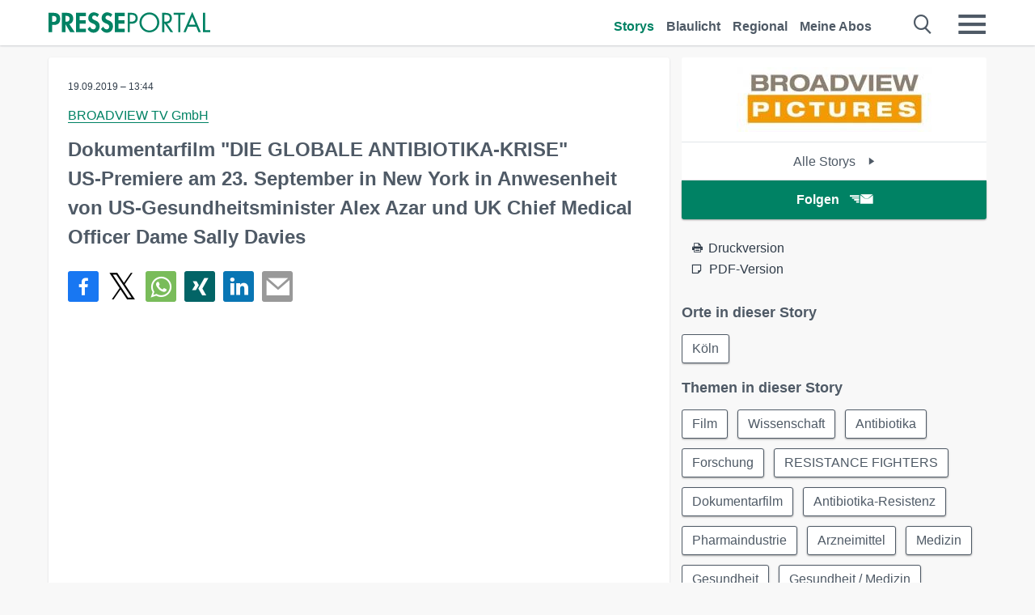

--- FILE ---
content_type: text/html; charset=utf-8
request_url: https://www.presseportal.de/pm/13126/4379831
body_size: 16847
content:
<!DOCTYPE html><html class="no-js" lang="de"><head><meta charset="utf-8"><title>Dokumentarfilm &quot;DIE GLOBALE ANTIBIOTIKA-KRISE&quot; / US-Premiere am 23. September in New ... | Presseportal</title><link rel="preconnect" href="https://cdn.opencmp.net"><link rel="preload" as="font" href="/assets/fonts/newsaktuellIcons-Roman.woff?v=5" crossorigin><link rel='preload' href='https://data-1a8175bc05.presseportal.de/iomm/latest/manager/base/es6/bundle.js' as='script' id='IOMmBundle' crossorigin><link rel='preload' href='https://data-1a8175bc05.presseportal.de/iomm/latest/bootstrap/loader.js' as='script' crossorigin><script type='text/javascript' src="https://data-1a8175bc05.presseportal.de/iomm/latest/bootstrap/loader.js" data-cmp-ab="2" crossorigin></script><meta name="robots" content="index, follow, noarchive, max-image-preview:large" /><meta name="application-name" content="Presseportal" /><meta name="msapplication-TileImage" content="/images/logos/win_de.png" /><meta name="description" content="BROADVIEW TV GmbH - K&ouml;ln - Im Fr&uuml;hjahr zeigte ARTE erstmals die BROADVIEW Pictures-Produktion ...✚ Mehr lesen" /><meta name="keywords" content="Film, Wissenschaft, Antibiotika, Forschung, RESISTANCE FIGHTERS, Dokumentarfilm, Antibiotika-Resistenz, Pharmaindustrie, Arzneimittel, Medizin, Bild, Gesundheit,Presse,Pressemitteilung,Pressemeldung,Pressemitteilungen" /><meta name="news_keywords" content="Film, Wissenschaft, Antibiotika, Forschung, RESISTANCE FIGHTERS, Dokumentarfilm, Antibiotika-Resistenz, Pharmaindustrie, Arzneimittel, Medizin, Bild, Gesundheit" /><meta name="og:site_name" content="presseportal.de" /><meta name="og:url" content="https://www.presseportal.de/pm/13126/4379831" /><meta name="og:title" content="Dokumentarfilm &quot;DIE GLOBALE ANTIBIOTIKA-KRISE&quot; / US-Premiere am 23. September in New York in Anwesenheit von US-Gesundheitsminister Alex Azar und UK Chief Medical Officer Dame Sally Davies" /><meta name="og:description" content="K&ouml;ln (ots) - Im Fr&uuml;hjahr zeigte ARTE erstmals die BROADVIEW Pictures-Produktion RESISTANCE FIGHTERS - DIE GLOBALE ANTIBIOTIKA-KRISE - ein Dokumentarfilm, der mit umfassenden..." /><meta name="og:type" content="article" /><meta name="twitter:card" content="summary" /><meta name="twitter:url" content="https://www.presseportal.de/pm/13126/4379831" /><meta name="twitter:title" content="Dokumentarfilm &quot;DIE GLOBALE ANTIBIOTIKA-KRISE&quot; / US-Premiere am 23. September in New York in Anwesenheit von US-Gesundheitsminister Alex Azar und UK Chief Medical Officer Dame Sally Davies" /><meta name="twitter:description" content="K&ouml;ln (ots) - Im Fr&uuml;hjahr zeigte ARTE erstmals die BROADVIEW Pictures-Produktion RESISTANCE FIGHTERS - DIE GLOBALE ANTIBIOTIKA-KRISE - ein Dokumentarfilm, der mit umfassenden..." /><meta name="twitter:site" content="@na_presseportal" /><meta name="twitter:image" content="https://cache.pressmailing.net/thumbnail/highlight/25c65f38-55bf-4a5a-896e-b96c494ff11d/AMR-FILM-POSTER.jpg?crop=0,239,630,412" /><meta name="twitter:image:src" content="https://cache.pressmailing.net/thumbnail/highlight/25c65f38-55bf-4a5a-896e-b96c494ff11d/AMR-FILM-POSTER.jpg?crop=0,239,630,412" /><meta name="og:image" content="https://cache.pressmailing.net/thumbnail/highlight/25c65f38-55bf-4a5a-896e-b96c494ff11d/AMR-FILM-POSTER.jpg?crop=0,239,630,412" /><meta property="og:site_name" content="presseportal.de" /><meta property="og:url" content="https://www.presseportal.de/pm/13126/4379831" /><meta property="og:title" content="Dokumentarfilm &quot;DIE GLOBALE ANTIBIOTIKA-KRISE&quot; / US-Premiere am 23. September in New York in Anwesenheit von US-Gesundheitsminister Alex Azar und UK Chief Medical Officer Dame Sally Davies" /><meta property="og:description" content="K&ouml;ln (ots) - Im Fr&uuml;hjahr zeigte ARTE erstmals die BROADVIEW Pictures-Produktion RESISTANCE FIGHTERS - DIE GLOBALE ANTIBIOTIKA-KRISE - ein Dokumentarfilm, der mit umfassenden..." /><meta property="og:type" content="article" /><meta property="og:image:width" content="630" /><meta property="og:image:height" content="412" /><meta property="og:image" content="https://cache.pressmailing.net/thumbnail/highlight/25c65f38-55bf-4a5a-896e-b96c494ff11d/AMR-FILM-POSTER.jpg?crop=0,239,630,412" /><meta property="fb:pages" content="316511985098307,150532168828986" /><link rel="canonical" href="https://www.presseportal.de/pm/13126/4379831"><link rel="preconnect" href="https://cache.pressmailing.net"><link rel="image_src" href="https://cache.pressmailing.net/thumbnail/highlight/25c65f38-55bf-4a5a-896e-b96c494ff11d/AMR-FILM-POSTER.jpg?crop=0,239,630,412"><link rel="alternate" type="application/rss+xml" title="Presseportal RSS-Feed" href="https://www.presseportal.de/rss/presseportal.rss2?langid=1" ><link rel="alternate" type="application/rss+xml" title="BROADVIEW TV GmbH newsroom als RSS-Feed" href="https://www.presseportal.de/rss/pm_13126.rss2?langid=1" ><link rel="alternate" type="application/rss+xml" title="Film topic RSS-Feed" href="https://www.presseportal.de/rss/st/Film.rss2?langid=1" ><link rel="alternate" type="application/rss+xml" title="Wissenschaft topic RSS-Feed" href="https://www.presseportal.de/rss/st/Wissenschaft.rss2?langid=1" ><link rel="alternate" type="application/rss+xml" title="Antibiotika topic RSS-Feed" href="https://www.presseportal.de/rss/st/Antibiotika.rss2?langid=1" ><link rel="alternate" type="application/rss+xml" title="Forschung topic RSS-Feed" href="https://www.presseportal.de/rss/st/Forschung.rss2?langid=1" ><link rel="alternate" type="application/rss+xml" title="RESISTANCE FIGHTERS topic RSS-Feed" href="https://www.presseportal.de/rss/st/RESISTANCE+FIGHTERS.rss2?langid=1" ><link rel="alternate" type="application/rss+xml" title="Dokumentarfilm topic RSS-Feed" href="https://www.presseportal.de/rss/st/Dokumentarfilm.rss2?langid=1" ><link rel="alternate" type="application/rss+xml" title="Antibiotika-Resistenz topic RSS-Feed" href="https://www.presseportal.de/rss/st/Antibiotika-Resistenz.rss2?langid=1" ><link rel="alternate" type="application/rss+xml" title="Pharmaindustrie topic RSS-Feed" href="https://www.presseportal.de/rss/st/Pharmaindustrie.rss2?langid=1" ><link rel="alternate" type="application/rss+xml" title="Arzneimittel topic RSS-Feed" href="https://www.presseportal.de/rss/st/Arzneimittel.rss2?langid=1" ><link rel="alternate" type="application/rss+xml" title="Medizin topic RSS-Feed" href="https://www.presseportal.de/rss/st/Medizin.rss2?langid=1" ><link rel="alternate" type="application/rss+xml" title="Gesundheit topic RSS-Feed" href="https://www.presseportal.de/rss/st/Gesundheit.rss2?langid=1" ><link rel="alternate" type="application/rss+xml" title="Gesundheit / Medizin topic RSS-Feed" href="https://www.presseportal.de/rss/gesundheit-medizin.rss2?langid=1" ><link rel="alternate" type="application/rss+xml" title="Wissen / Bildung topic RSS-Feed" href="https://www.presseportal.de/rss/wissen-bildung.rss2?langid=1" ><link rel="alternate" type="application/rss+xml" title="Medien / Kultur topic RSS-Feed" href="https://www.presseportal.de/rss/medien-kultur.rss2?langid=1" ><link rel="apple-touch-icon" href="/images/logos/logo-de-2019-250.png?1" /><link rel="shortcut icon" href="/assets/img/favicons/de.png?4" type="image/ico" /><link rel="preload" href="https://cache.pressmailing.net/thumbnail/highlight/25c65f38-55bf-4a5a-896e-b96c494ff11d/AMR-FILM-POSTER.jpg" as="image" crossorigin />            

<style>.async-hide { opacity: 0 !important} </style><script async type="text/plain" src="https://www.googletagmanager.com/gtag/js?id=G-W2X63P72BD" data-cmp-custom-vendor="1264" data-cmp-script></script><script>var disableStr = 'ga-disable-' + 'UA-1010397-5';if (document.cookie.indexOf(disableStr + '=true') > -1) {window[disableStr] = true;}function gaOptout() {document.cookie = disableStr + '=true; expires=Thu, 31 Dec 2099 23:59:59 UTC; path=/';window[disableStr] = true;}window.dataLayer = window.dataLayer || [];function gtag(){dataLayer.push(arguments);}gtag('js', new Date());gtag('config', 'G-W2X63P72BD', { 'storage': 'none', 'clientId': 'pp2a1c24aea3fe8ccba8499366b07f0164', 'anonymize_ip': true });class PPLog {#prefix = '';constructor(prefix) {this.#prefix = prefix || '';if(this.#prefix) {this.#prefix = '('+this.#prefix+') ';}this.log('init');}log(text) {}};var ppapp = {debug: false,isMobile: false,tld: 'de',root: 'https://www.presseportal.de/',lang: 'de',isIos: (navigator.platform === 'iPhone'),nacc: '',render: '',dn: 'http://www.presseportal.de'},require = {urlArgs: '0688c0f'};document.onreadystatechange = function () {if (document.readyState === "interactive") {ppapp.isMobile = document.getElementsByTagName('body')[0].className.indexOf('is-mobile') !== -1;if(ppapp.isIos) {var pp_bodyclass = document.getElementsByTagName('body')[0].className;document.getElementsByTagName('body')[0].className = pp_bodyclass + ' is-ios';}}};if (window.adgroupid == undefined) {window.adgroupid = Math.round(Math.random() * 1000);}</script><script async type="text/javascript" src="https://cdn.opencmp.net/tcf-v2/cmp-stub-latest.js" id="open-cmp-stub"  data-domain="presseportal.de"></script>
    <link rel="stylesheet" href="/assets/css/story-de.css?0688c0f">

<!-- portal7 --><meta name="viewport" content="width=device-width, initial-scale=1">
    
    <script data-main="/assets/js/page-story-attachments" src="/assets/js/libs/requirejs/require-min.js?0688c0f" defer></script>
    <style>
    /* For desktop */
    @media (min-width: 721px) {
      .earthday {
        background-image: url('assets/img/PP-Restbudget-Banner_Desktop.jpg');
        background-repeat: no-repeat;
        background-position: center;
        background-size: contain;
        min-height: 150px;
        padding-top:50px;
        margin-top:30px;
        cursor:pointer;
      }
    }

    /* For mobile */
    @media (max-width: 720px) {
      .earthday {
         background-image: url('assets/img/PP-Restbudget-Banner_Mobil.jpg');
         background-repeat: no-repeat;
         background-position: center;
         background-size: contain;
         min-height: 112px;
         padding-top:50px;
         margin-top:30px;
         cursor:pointer;;
      }
    }

    /* For desktop */
        @media (min-width: 721px) {
          .earthday_ch {
            background-image: url('assets/img/PP-Restbudget-Banner_Desktop.jpg');
            background-repeat: no-repeat;
            background-position: center;
            background-size: contain;
            min-height: 150px;
            padding-top:50px;
            margin-top:30px;
            cursor:pointer;
          }
        }

        /* For mobile */
        @media (max-width: 720px) {
          .earthday_ch {
             background-image: url('assets/img/PP-Restbudget-Banner_Mobil.jpg');
             background-repeat: no-repeat;
             background-position: center;
             background-size: contain;
             min-height: 112px;
             padding-top:50px;
             margin-top:30px;
             cursor:pointer;;
          }
        }
    </style>
    <!-- <link rel="stylesheet" href="/assets/css/story-de.css?<?php echo time(); ?>" type="text/css"> -->
</head>
<body class="tld-de"><script type='text/javascript'>IOMm('configure', { st: 'presspor', dn: 'data-1a8175bc05.presseportal.de', mh:5 });IOMm('pageview', { cp: 'de_de_thema_medien-kultur' });</script><script type="application/ld+json">{"@context": "https://schema.org","@type": "Organization","name": "Presseportal.de","url": "https://www.presseportal.de","logo": {"@type": "ImageObject","url": "https://www.presseportal.de/assets/img/pp-header-logo-de.png","width": 197,"height": 27},"sameAs": ["https://www.facebook.com/presseportal","https://x.com/na_presseportal","https://www.pinterest.de/presseportalna/","https://www.instagram.com/presseportal.de/"]}</script>



        <div class="header" data-nosnippet><div class="section"><div class="row"><div class="col twelve"><header><a class="event-trigger header-logo" href="https://www.presseportal.de/" title="PRESSEPORTAL Startseite" data-category="header-links" data-action="click" data-label="logo" data-callback="link" data-url="https://www.presseportal.de/" ><svg version="1.1" id="Ebene_1" xmlns="http://www.w3.org/2000/svg" xmlns:xlink="http://www.w3.org/1999/xlink" x="0px" y="0px"
     width="204.9px" height="30.5px" viewBox="0 0 204.9 25.9" style="enable-background:new 0 0 204.9 25.9;" xml:space="preserve" role="img" aria-label="PRESSEPORTAL Logo">
    <title>PRESSEPORTAL</title>
    <desc>Presseportal Logo</desc>
    <g>
        <path class="st0" d="M4.7,25.3H0V1.2h6.4c5.1,0,8.4,2,8.4,7.5c0,5.1-2.8,7.6-7.7,7.6H4.7V25.3z M4.7,12.4h1c2.8,0,4.3-0.6,4.3-3.7
		c0-3.1-1.8-3.6-4.4-3.6H4.7V12.4z"/>
        <path class="st0" d="M33.2,25.3h-5.7l-5.9-9.7h-0.1v9.7h-4.7V1.2h6.4c4.8,0,8.1,2.1,8.1,7.3c0,3.1-1.7,6.1-4.9,6.7L33.2,25.3z
		 M21.6,12.3h0.6c2.6,0,4.4-0.8,4.4-3.7c0-3-1.9-3.6-4.4-3.6h-0.6V12.3z"/>
        <path class="st0" d="M39.5,5.2v5.3h7.5v4.1h-7.5v6.5h7.8v4.1H34.8V1.2h12.5v4.1H39.5z"/>
        <path class="st0" d="M61.7,6.5c-0.9-1.2-2-2-3.6-2c-1.5,0-2.9,1.2-2.9,2.7c0,4.1,9.6,2.4,9.6,10.5c0,4.8-3,8.3-7.9,8.3
		c-3.3,0-5.8-1.9-7.4-4.7l3-3c0.6,1.9,2.3,3.5,4.4,3.5c1.9,0,3.1-1.6,3.1-3.5c0-2.5-2.3-3.2-4.2-3.9c-3.1-1.3-5.4-2.8-5.4-6.6
		c0-4,3-7.2,7-7.2c2.1,0,5.1,1.1,6.6,2.7L61.7,6.5z"/>
        <path class="st0" d="M78.6,6.5c-0.9-1.2-2-2-3.6-2c-1.5,0-2.9,1.2-2.9,2.7c0,4.1,9.6,2.4,9.6,10.5c0,4.8-3,8.3-7.9,8.3
		c-3.3,0-5.8-1.9-7.4-4.7l3-3c0.6,1.9,2.3,3.5,4.4,3.5c1.9,0,3.1-1.6,3.1-3.5c0-2.5-2.3-3.2-4.2-3.9c-3.1-1.3-5.4-2.8-5.4-6.6
		c0-4,3-7.2,7-7.2c2.1,0,5.1,1.1,6.6,2.7L78.6,6.5z"/>
        <path class="st0" d="M88.7,5.2v5.3h7.5v4.1h-7.5v6.5h7.8v4.1H84V1.2h12.5v4.1H88.7z"/>
        <path class="st0" d="M103,25.3h-2.7V1.2h4c2.1,0,4.2,0.1,6,1.3c1.8,1.2,2.7,3.4,2.7,5.5c0,2-0.8,3.9-2.3,5.2
		c-1.6,1.3-3.7,1.6-5.7,1.6h-2V25.3z M103,12.2h1.8c3,0,5.5-0.9,5.5-4.4c0-3.9-3.2-4.2-6.3-4.2h-1V12.2z"/>
        <path class="st0" d="M140.4,13.2c0,6.9-5.7,12.4-12.6,12.4s-12.6-5.5-12.6-12.4c0-6.9,5.7-12.5,12.6-12.5S140.4,6.3,140.4,13.2z
		 M117.9,13.2c0,5.4,4.4,10,9.9,10s9.9-4.5,9.9-10c0-5.5-4.4-10-9.9-10S117.9,7.7,117.9,13.2z"/>
        <path class="st0" d="M146.7,25.3H144V1.2h3.5c4.6,0,8.8,1.2,8.8,6.7c0,3.7-2.3,6.3-6,6.7l7.7,10.8h-3.3l-7.3-10.6h-0.7V25.3z
		 M146.7,12.3h0.8c3,0,6.1-0.6,6.1-4.3c0-4-2.9-4.4-6.1-4.4h-0.8V12.3z"/>
        <path class="st0" d="M167.1,25.3h-2.7V3.6h-5.8V1.2H173v2.5h-5.9V25.3z"/>
        <path class="st0" d="M176.8,18.4l-2.9,6.8H171L182.1,0L193,25.3h-3l-2.8-6.8H176.8z M182,6.3l-4.1,9.7h8.2L182,6.3z"/>
        <path class="st0" d="M198.3,22.8h6.7v2.5h-9.3V1.2h2.7V22.8z"/>
    </g>
</svg>
</a><a class="event-trigger header-icon" href="https://www.presseportal.de/" title="PRESSEPORTAL Startseite" data-category="header-links" data-action="click" data-label="logo" data-callback="link" data-url="https://www.presseportal.de/" ><svg viewBox="0 0 220 220" height="38px" version="1.1" xmlns="http://www.w3.org/2000/svg" xmlns:xlink="http://www.w3.org/1999/xlink" xml:space="preserve" xmlns:serif="http://www.serif.com/" style="fill-rule:evenodd;clip-rule:evenodd;stroke-linejoin:round;stroke-miterlimit:1.41421;" role="img" aria-label="PRESSEPORTAL Logo">
    <title>PRESSEPORTAL</title>
    <desc>Presseportal Logo</desc>
    <g>
        <path d="M218.833,204.033c0,8.718 -7.067,15.784 -15.784,15.784l-187.265,0c-8.718,0 -15.784,-7.066 -15.784,-15.784l0,-187.264c0,-8.718 7.066,-15.785 15.784,-15.785l187.265,0c8.717,0 15.784,7.067 15.784,15.785l0,187.264Z" style="fill:#fff;fill-rule:nonzero;"/>
        <path class="st0" d="M197.604,108.684c0,48.894 -39.637,88.531 -88.531,88.531c-48.895,0 -88.532,-39.637 -88.532,-88.531c0,-48.894 39.637,-88.531 88.532,-88.531c48.894,0 88.531,39.637 88.531,88.531Z"/>
        <path d="M104.915,116.997l6.054,0c17.547,0 27.031,-3.833 27.031,-23.597c0,-19.567 -11.301,-22.39 -27.838,-22.39l-5.247,0l0,45.987Zm0,81.489l-29.649,0l0,-152.087l40.341,0c31.87,0 52.647,12.708 52.647,47.199c0,32.27 -17.547,48.006 -48.616,48.006l-14.723,0l0,56.882Z" style="fill:#fff;fill-rule:nonzero;"/>
    </g>
</svg></a><div class="header-link-mobile-icons away"><ul class="link-list"><li><a href="https://www.presseportal.de/" id="icon-storys" class="event-trigger  active burgermenu-main" title="Storys" data-category="header-link" data-action="click" data-label="icon-storys" data-callback="link" data-url="https://www.presseportal.de/"><span  aria-hidden="true" data-icon="&#xe243;"></span></a></li><li><a href="https://www.presseportal.de/blaulicht/" id="icon-blaulicht" class="event-trigger  burgermenu-main" title="Blaulicht" data-category="header-links" data-action="click" data-label="icon-blaulicht" data-callback="link" data-url="https://www.presseportal.de/blaulicht/"><span  aria-hidden="true" data-icon="&#xe246;"></span></a></li><li><a href="https://www.presseportal.de/regional" id="icon-regional" class="event-trigger burgermenu-main " title="Regional" data-category="header-links" data-action="click" data-label="icon-regional" data-callback="link" data-url="https://www.presseportal.de/regional"><span  aria-hidden="true" data-icon="&#xe245;"></span></a></li><li><a href="https://www.presseportal.de/abo/" id="icon-abo" title="Meine Abos" class="event-trigger burgermenu-main " data-category="header-links" data-action="click" data-label="icon-abo" data-callback="link" data-url="https://www.presseportal.de/abo/"><span  aria-hidden="true" data-icon="&#xe244;"></span></a></li></ul></div><input type="checkbox" id="navigation-mobile_search_new" class="navigation-mobile_search_new invisible navigation-search-checkbox"><input type="checkbox" id="navigation-mobile_checkbox_new" class="navigation-mobile_checkbox_new invisible"><label class="navigation-mobile navigation-mobile-menu" for="navigation-mobile_checkbox_new" aria-label="Menü öffnen" aria-hidden="false"><span  aria-hidden="true" data-icon="&#xe220;"></span></label><label class="navigation-mobile navigation-mobile_label_search " for="navigation-mobile_search_new" aria-label="Suche öffnen" aria-hidden="false"><span  aria-hidden="true" data-icon="&#xe000;"></span></label><nav itemscope itemtype="https://schema.org/SiteNavigationElement"><ul class="header-link"><li itemprop="name"><a itemprop="url" href="https://www.presseportal.de/" class="event-trigger  active" title="Storys" data-category="header-links" data-action="click" data-label="menu-storys" data-callback="link" data-url="https://www.presseportal.de/" >Storys</a></li><li itemprop="name"><a itemprop="url" href="https://www.presseportal.de/blaulicht/" class="event-trigger " title="Blaulicht" data-category="header-links" data-action="click" data-label="menu-blaulicht" data-callback="link" data-url="https://www.presseportal.de/blaulicht/">Blaulicht</a></li><li itemprop="name"><a itemprop="url" href="https://www.presseportal.de/regional" title="Regional" class="event-trigger x-margin " data-category="header-links" data-action="click" data-label="menu-regional" data-callback="link" data-url="https://www.presseportal.de/regional">Regional</a></li><li itemprop="name"><a itemprop="url" href="https://www.presseportal.de/abo/" title="Meine Abos" class="event-trigger x-margin " data-category="header-links" data-action="click" data-label="menu-abo" data-callback="link" data-url="https://www.presseportal.de/abo/">Meine Abos</a></li></ul></nav><div class="no-float"></div><div class="searchbar_new"><form name="search" id="header-search" class="header-search" action="/suche/#q#/storys" data-url-ugly="@suche@#q#@storys"><input type="text" name="q" id="q" value="" placeholder="Suche zum Beispiel ein Unternehmen" class="com-replace-placeholder search-on-hover" /><span  class="icon-close" aria-hidden="true" data-icon="&#xe222;"></span></form></div><div class="col twelve header-link-mobile"><div class="col twelve"><ul class="link-list"><li><a href="https://www.presseportal.de/" class="event-trigger  active burgermenu-main" title="Storys" data-category="header-links" data-action="click" data-label="mobile-storys" data-callback="link" data-url="https://www.presseportal.de/">Storys</a></li><li><a href="https://www.presseportal.de/blaulicht/" class="event-trigger  burgermenu-main" title="Blaulicht" data-category="header-links" data-action="click" data-label="mobile-blaulicht" data-callback="link" data-url="https://www.presseportal.de/blaulicht/">Blaulicht</a></li><li><a href="https://www.presseportal.de/regional" class="event-trigger burgermenu-main " title="Regional" data-category="header-links" data-action="click" data-label="mobile-regional" data-callback="link" data-url="https://www.presseportal.de/regional">Regional</a></li><li><a href="https://www.presseportal.de/abo/" title="Meine Abos" class="event-trigger burgermenu-main " data-category="header-links" data-action="click" data-label="mobile-abo" data-callback="link" data-url="https://www.presseportal.de/abo/">Meine Abos</a></li></ul></div></div><div class="burgermenu_new "><div class="header-list"><nav class="col six" itemscope itemtype="https://schema.org/SiteNavigationElement"><div class="twelve"><b class="mtl">Recherche</b></div><div class="six float-l"><ul class="link-list"><li itemprop="name"><a itemprop="url" href="https://www.presseportal.de/pressemitteilungen" class="burgermenu-main event-trigger" title="Alle Storys" data-category="header-links" data-action="click" data-label="burgermenu-alle-meldungen" data-callback="link" data-url="https://www.presseportal.de/pressemitteilungen">Alle Storys</a></li><li itemprop="name"><a itemprop="url" href="https://www.presseportal.de/trending" class="burgermenu-main event-trigger" title="Beliebte Storys" data-category="header-links" data-action="click" data-label="burgermenu-trending" data-callback="link" data-url="https://www.presseportal.de/trending">Beliebte Storys</a></li></ul></div><div class="six float-l"><ul class="link-list"><li itemprop="name"><a itemprop="url" href="https://www.presseportal.de/katalog" class="burgermenu-main event-trigger" title="Newsrooms A-Z" data-category="header-links" data-action="click" data-label="burgermenu-newsroomsaz" data-callback="link" data-url="https://www.presseportal.de/katalog">Newsrooms A-Z</a></li><li itemprop="name"><a itemprop="url" href="https://www.presseportal.de/blaulicht/dienststellen" class="burgermenu-main event-trigger" title="Alle Dienststellen" data-category="header-links" data-action="click" data-label="burgermenu-dienststellen" data-callback="link" data-url="https://www.presseportal.de/blaulicht/dienststellen">Alle Dienststellen</a></li></ul></div></nav><nav class="col six" itemscope itemtype="https://schema.org/SiteNavigationElement"><div class="twelve"><b class="mtl">Info</b></div><div class="twelve"><ul class="link-list"><li class="twelve"><ul><li itemprop="name"><a itemprop="url" href="https://www.presseportal.de/about" class="burgermenu-main" title="&uuml;ber Presseportal.de">&uuml;ber Presseportal.de</a></li><li itemprop="name"><a itemprop="url" href="https://www.newsaktuell.de/anmelden" class="event-trigger burgermenu-main" data-category="header-links" data-action="click" data-label="meldung_einstellen" data-callback="link" data-url="https://www.newsaktuell.de/anmelden" title="Story/Meldung einstellen">Story/Meldung einstellen</a></li></ul></li></ul></div></nav></div><nav class="header-list" itemscope itemtype="https://schema.org/SiteNavigationElement"><div class="col twelve"><b class="mtl">Themen</b></div><div class="header-topics-desktop mbxl"><div class="col three"><ul><li itemprop="name"><a itemprop="url" href="https://www.presseportal.de/t/auto-verkehr" class="event-trigger burgermenu-category " data-category="header-links" data-action="click" data-label="topic-desktop" data-callback="link" data-url="https://www.presseportal.de/t/auto-verkehr">Auto / Verkehr</a></li><li itemprop="name"><a itemprop="url" href="https://www.presseportal.de/t/bau-immobilien" class="event-trigger burgermenu-category " data-category="header-links" data-action="click" data-label="topic-desktop" data-callback="link" data-url="https://www.presseportal.de/t/bau-immobilien">Bau / Immobilien</a></li><li itemprop="name"><a itemprop="url" href="https://www.presseportal.de/t/fashion-beauty" class="event-trigger burgermenu-category " data-category="header-links" data-action="click" data-label="topic-desktop" data-callback="link" data-url="https://www.presseportal.de/t/fashion-beauty">Fashion / Beauty</a></li><li itemprop="name"><a itemprop="url" href="https://www.presseportal.de/t/finanzen" class="event-trigger burgermenu-category " data-category="header-links" data-action="click" data-label="topic-desktop" data-callback="link" data-url="https://www.presseportal.de/t/finanzen">Finanzen</a></li><li itemprop="name"><a itemprop="url" href="https://www.presseportal.de/t/gesundheit-medizin" class="event-trigger burgermenu-category " data-category="header-links" data-action="click" data-label="topic-desktop" data-callback="link" data-url="https://www.presseportal.de/t/gesundheit-medizin">Gesundheit / Medizin</a></li></ul></div><div class="col three"><ul><li itemprop="name"><a itemprop="url" href="https://www.presseportal.de/t/handel" class="event-trigger burgermenu-category " data-category="header-links" data-action="click" data-label="topic-desktop" data-callback="link" data-url="https://www.presseportal.de/t/handel">Handel</a></li><li itemprop="name"><a itemprop="url" href="https://www.presseportal.de/t/medien-kultur" class="event-trigger burgermenu-category " data-category="header-links" data-action="click" data-label="topic-desktop" data-callback="link" data-url="https://www.presseportal.de/t/medien-kultur">Medien / Kultur</a></li><li itemprop="name"><a itemprop="url" href="https://www.presseportal.de/t/netzwelt" class="event-trigger burgermenu-category " data-category="header-links" data-action="click" data-label="topic-desktop" data-callback="link" data-url="https://www.presseportal.de/t/netzwelt">Netzwelt</a></li><li itemprop="name"><a itemprop="url" href="https://www.presseportal.de/t/panorama" class="event-trigger burgermenu-category " data-category="header-links" data-action="click" data-label="topic-desktop" data-callback="link" data-url="https://www.presseportal.de/t/panorama">Panorama</a></li><li itemprop="name"><a itemprop="url" href="https://www.presseportal.de/t/people" class="event-trigger burgermenu-category " data-category="header-links" data-action="click" data-label="topic-desktop" data-callback="link" data-url="https://www.presseportal.de/t/people">People</a></li></ul></div><div class="col three"><ul><li itemprop="name"><a itemprop="url" href="https://www.presseportal.de/t/politik" class="event-trigger burgermenu-category " data-category="header-links" data-action="click" data-label="topic-desktop" data-callback="link" data-url="https://www.presseportal.de/t/politik">Politik</a></li><li itemprop="name"><a itemprop="url" href="https://www.presseportal.de/t/presseschau" class="event-trigger burgermenu-category " data-category="header-links" data-action="click" data-label="topic-desktop" data-callback="link" data-url="https://www.presseportal.de/t/presseschau">Presseschau</a></li><li itemprop="name"><a itemprop="url" href="https://www.presseportal.de/t/soziales" class="event-trigger burgermenu-category " data-category="header-links" data-action="click" data-label="topic-desktop" data-callback="link" data-url="https://www.presseportal.de/t/soziales">Soziales</a></li><li itemprop="name"><a itemprop="url" href="https://www.presseportal.de/t/sport" class="event-trigger burgermenu-category " data-category="header-links" data-action="click" data-label="topic-desktop" data-callback="link" data-url="https://www.presseportal.de/t/sport">Sport</a></li><li itemprop="name"><a itemprop="url" href="https://www.presseportal.de/t/tourismus-urlaub" class="event-trigger burgermenu-category " data-category="header-links" data-action="click" data-label="topic-desktop" data-callback="link" data-url="https://www.presseportal.de/t/tourismus-urlaub">Tourismus / Urlaub</a></li></ul></div><div class="col three"><ul><li itemprop="name"><a itemprop="url" href="https://www.presseportal.de/t/umwelt" class="event-trigger burgermenu-category " data-category="header-links" data-action="click" data-label="topic-desktop" data-callback="link" data-url="https://www.presseportal.de/t/umwelt">Umwelt</a></li><li itemprop="name"><a itemprop="url" href="https://www.presseportal.de/t/wirtschaft" class="event-trigger burgermenu-category " data-category="header-links" data-action="click" data-label="topic-desktop" data-callback="link" data-url="https://www.presseportal.de/t/wirtschaft">Wirtschaft</a></li><li itemprop="name"><a itemprop="url" href="https://www.presseportal.de/t/wissen-bildung" class="event-trigger burgermenu-category " data-category="header-links" data-action="click" data-label="topic-desktop" data-callback="link" data-url="https://www.presseportal.de/t/wissen-bildung">Wissen / Bildung</a></li><li>&nbsp;</li><li itemprop="name"><a itemprop="url" class="event-trigger" href="https://www.presseportal.de/st/" title="mehr Themen" data-category="header-links" data-action="click" data-label="moretopics-desktop" data-callback="link" data-url="https://www.presseportal.de/st/">mehr Themen <span  aria-hidden="true" data-icon="&#xe015;"></span></a></li></ul></div></div><div class="header-topics-mobile"><div class="col half-width"><ul><li itemprop="name"><a itemprop="url" href="https://www.presseportal.de/t/auto-verkehr" class="event-trigger burgermenu-category " data-category="header-links" data-action="click" data-label="topic-mobile" data-callback="link" data-url="https://www.presseportal.de/t/auto-verkehr">Auto / Verkehr</a></li><li itemprop="name"><a itemprop="url" href="https://www.presseportal.de/t/bau-immobilien" class="event-trigger burgermenu-category " data-category="header-links" data-action="click" data-label="topic-mobile" data-callback="link" data-url="https://www.presseportal.de/t/bau-immobilien">Bau / Immobilien</a></li><li itemprop="name"><a itemprop="url" href="https://www.presseportal.de/t/fashion-beauty" class="event-trigger burgermenu-category " data-category="header-links" data-action="click" data-label="topic-mobile" data-callback="link" data-url="https://www.presseportal.de/t/fashion-beauty">Fashion / Beauty</a></li><li itemprop="name"><a itemprop="url" href="https://www.presseportal.de/t/finanzen" class="event-trigger burgermenu-category " data-category="header-links" data-action="click" data-label="topic-mobile" data-callback="link" data-url="https://www.presseportal.de/t/finanzen">Finanzen</a></li><li itemprop="name"><a itemprop="url" href="https://www.presseportal.de/t/gesundheit-medizin" class="event-trigger burgermenu-category " data-category="header-links" data-action="click" data-label="topic-mobile" data-callback="link" data-url="https://www.presseportal.de/t/gesundheit-medizin">Gesundheit / Medizin</a></li><li itemprop="name"><a itemprop="url" href="https://www.presseportal.de/t/handel" class="event-trigger burgermenu-category " data-category="header-links" data-action="click" data-label="topic-mobile" data-callback="link" data-url="https://www.presseportal.de/t/handel">Handel</a></li><li itemprop="name"><a itemprop="url" href="https://www.presseportal.de/t/medien-kultur" class="event-trigger burgermenu-category " data-category="header-links" data-action="click" data-label="topic-mobile" data-callback="link" data-url="https://www.presseportal.de/t/medien-kultur">Medien / Kultur</a></li><li itemprop="name"><a itemprop="url" href="https://www.presseportal.de/t/netzwelt" class="event-trigger burgermenu-category " data-category="header-links" data-action="click" data-label="topic-mobile" data-callback="link" data-url="https://www.presseportal.de/t/netzwelt">Netzwelt</a></li><li itemprop="name"><a itemprop="url" href="https://www.presseportal.de/t/panorama" class="event-trigger burgermenu-category " data-category="header-links" data-action="click" data-label="topic-mobile" data-callback="link" data-url="https://www.presseportal.de/t/panorama">Panorama</a></li></ul></div><div class="col half-width"><ul><li itemprop="name"><a itemprop="url" href="https://www.presseportal.de/t/people" class="event-trigger burgermenu-category " data-category="header-links" data-action="click" data-label="topic-mobile" data-callback="link" data-url="https://www.presseportal.de/t/people">People</a></li><li itemprop="name"><a itemprop="url" href="https://www.presseportal.de/t/politik" class="event-trigger burgermenu-category " data-category="header-links" data-action="click" data-label="topic-mobile" data-callback="link" data-url="https://www.presseportal.de/t/politik">Politik</a></li><li itemprop="name"><a itemprop="url" href="https://www.presseportal.de/t/presseschau" class="event-trigger burgermenu-category " data-category="header-links" data-action="click" data-label="topic-mobile" data-callback="link" data-url="https://www.presseportal.de/t/presseschau">Presseschau</a></li><li itemprop="name"><a itemprop="url" href="https://www.presseportal.de/t/soziales" class="event-trigger burgermenu-category " data-category="header-links" data-action="click" data-label="topic-mobile" data-callback="link" data-url="https://www.presseportal.de/t/soziales">Soziales</a></li><li itemprop="name"><a itemprop="url" href="https://www.presseportal.de/t/sport" class="event-trigger burgermenu-category " data-category="header-links" data-action="click" data-label="topic-mobile" data-callback="link" data-url="https://www.presseportal.de/t/sport">Sport</a></li><li itemprop="name"><a itemprop="url" href="https://www.presseportal.de/t/tourismus-urlaub" class="event-trigger burgermenu-category " data-category="header-links" data-action="click" data-label="topic-mobile" data-callback="link" data-url="https://www.presseportal.de/t/tourismus-urlaub">Tourismus / Urlaub</a></li><li itemprop="name"><a itemprop="url" href="https://www.presseportal.de/t/umwelt" class="event-trigger burgermenu-category " data-category="header-links" data-action="click" data-label="topic-mobile" data-callback="link" data-url="https://www.presseportal.de/t/umwelt">Umwelt</a></li><li itemprop="name"><a itemprop="url" href="https://www.presseportal.de/t/wirtschaft" class="event-trigger burgermenu-category " data-category="header-links" data-action="click" data-label="topic-mobile" data-callback="link" data-url="https://www.presseportal.de/t/wirtschaft">Wirtschaft</a></li><li itemprop="name"><a itemprop="url" href="https://www.presseportal.de/t/wissen-bildung" class="event-trigger burgermenu-category " data-category="header-links" data-action="click" data-label="topic-mobile" data-callback="link" data-url="https://www.presseportal.de/t/wissen-bildung">Wissen / Bildung</a></li></ul></div><div class="col half-width"><ul></ul></div></div></nav><p class="col twelve burgermenu-more"><a class="event-trigger" href="https://www.presseportal.de/st/" title="mehr Themen" data-category="header-links" data-action="click" data-label="moretopics-mobil" data-callback="link" data-url="https://www.presseportal.de/st/">mehr Themen <span  aria-hidden="true" data-icon="&#xe015;"></span></a></p><nav class="col six mbm" itemscope itemtype="https://schema.org/SiteNavigationElement"><b>Land/Sprache</b><ul class="link-list"><li itemprop="name"><a itemprop="url" href="https://www.presseportal.de/" class="event-trigger active" data-category="header-links" data-action="click" data-label="lang-dehttps://www.presseportal.de/" data-callback="link" data-url="https://www.presseportal.de/">Deutsch</a></li><li itemprop="name"><a itemprop="url" href="https://www.presseportal.de/en/" class="event-trigger" data-category="header-links" data-action="click" data-label="lang-/en/" data-callback="link" data-url="/en/">English</a></li><li itemprop="name"><a itemprop="url" href="https://www.presseportal.ch/de/" class="event-trigger" data-category="header-links" data-action="click" data-label="lang-ch/de/" data-callback="link" data-url="https://www.presseportal.ch/de/">Schweiz</a></li></ul></nav><div class="col six header-apps"><b>Die Presseportal-App</b><a href="https://play.google.com/store/apps/details?id=com.newsaktuell.presseportal" class="logo-market-app event-trigger" data-category="appstorelink" data-action="click" data-label="burgermenu-android" data-callback="link" data-url="https://play.google.com/store/apps/details?id=com.newsaktuell.presseportal"><img  src="/assets/img/badges/google-play-badge-de.png" loading="lazy" alt="Google Play" width="136" height="40" /></a><a href="https://itunes.apple.com/us/app/presseportal/id383873817" class="logo-market-app event-trigger" data-category="appstorelink" data-action="click" data-label="burgermenu-ios" data-callback="link" data-url="https://itunes.apple.com/us/app/presseportal/id383873817"><img  src="/assets/img/badges/badge-app-store-de.png" loading="lazy" alt="App Store" width="135" height="40" /></a></div><div class="no-float"></div></div></header></div></div></div></div>




<main>


    <div class="section">

        
        <div class="row sticky-row">
            <div class="col twelve story-linkbox-top">
                <div class="story-linkbox-newsroom">
  <div class="tac logo">
    <a href="/nr/13126" title="Alle Storys">
      <img src="https://cache.pressmailing.net/thumbnail/small/bfbf199c-f938-479e-81d4-297e019bad34/logo"
           alt="Alle Storys" title="BROADVIEW TV GmbH">
    </a>
  </div>

  <a href="/nr/13126" title="Alle Storys BROADVIEW TV GmbH"
     class="to-newsroom bg-white">
    Alle Storys
    <span  aria-hidden="true" data-icon="&#xe015;"></span>
  </a>

  <div class="mod-toggle">
                                        <div class="alert-area "><a href="#" class="btn btn-full-width cta event-trigger " data-action="openform-story-click" data-category="newsroom-abo" data-label="13126">Folgen<span  class="alert-button-icon" aria-hidden="true" data-icon="&#xe225;"></span></a><script>
    ppapp.labels = ppapp.labels || {};
    ppapp.labels.tx_abo_headline = 'Abonnieren';
    </script><div id="alert-form" class="ui-overlay alert-form" ><div class="ui-overlay-inner"><div class="ui-overlay-content"><div class="ui-overlay-subtitle">Keine Story von BROADVIEW TV GmbH mehr verpassen.</div><form action="https://www.presseportal.de/alert/index.htx?mode=new" method="POST" name="sendmail"><input type="hidden" name="data" value="13126"/><input type="hidden" name="storiesLang" value="de"/><input type="hidden" name="type" value="newsroom"/><script>
                         ppapp.labels = ppapp.labels || {};
                         ppapp.labels.error_mail = 'Bitte geben Sie eine g&uuml;ltige E-Mail-Adresse an.';
                         ppapp.labels.error_connect = '';
                         ppapp.labels.push_mail = '';
                     </script><input type="text" id="email" name="email" class="alert-plain-input com-replace-placeholder alert-box-email" value="" placeholder="Ihre E-Mail-Adresse"  /><div class="cf"><input type="button" class="btn alert-button alert-box-button event-trigger" value="Jetzt folgen" data-category="newsroom-abo" data-action="story-click" data-label="13126" /></div><div class="alert-form-info"><a class="alert-form-info-link" href="/abo#info" target="_blank">Warum muss ich meine Email-Adresse eingeben?</a></div></form></div></div></div></div>
        </div>

  <div class="no-float"></div>
</div>


            </div>

            <article class="col eight story mbs">
                <div class="card" lang="de">
                    <p class="date"><time datetime="2019-09-19 13:44:13">19.09.2019 &ndash; 13:44</time></p>
                    <p class="customer">
                        <a class="story-customer" title="weiter zum newsroom von BROADVIEW TV GmbH" href="/nr/13126">BROADVIEW TV GmbH</a>
                    </p>
                    <h1>Dokumentarfilm &quot;DIE GLOBALE ANTIBIOTIKA-KRISE&quot;<br />US-Premiere am 23. September in New York in Anwesenheit von US-Gesundheitsminister Alex Azar und UK Chief Medical Officer Dame Sally Davies</h1>

                    <div class="story-sharing story-sharing-items action-toolbar">
                                        <a href="https://www.facebook.com/sharer.php?u=https%3A%2F%2Fwww.presseportal.de%2Fpm%2F13126%2F4379831%2F%3Futm_source%3Dfacebook%26utm_medium%3Dsocial" class="is-default story-sharing-facebook event-trigger" title="Teilen &uuml;ber Facebook"  data-event="sharing"
           data-category="sharing" data-action="click" data-label="facebook" data-url="https://www.facebook.com/sharer.php?u=https%3A%2F%2Fwww.presseportal.de%2Fpm%2F13126%2F4379831%2F%3Futm_source%3Dfacebook%26utm_medium%3Dsocial" data-callback="popup" aria-label="Teilen &uuml;ber Facebook">
            <span  aria-hidden="true" data-icon="&#xe224;"></span>
        </a>
                                        <a href="https://twitter.com/intent/tweet?text=Dokumentarfilm%20%22DIE%20GLOBALE%20ANTIBIOTIKA-KRISE%22%20%2F%20US-Premiere%20am%2023.%20September%20in%20New%20York%20in%20Anwesenheit%20von%20US-Gesundheitsminister%20Alex%20Azar%20und%20UK%20Chief%20Medical%20Officer%20Dame%20Sally%20Davies&url=https%3A%2F%2Fwww.presseportal.de%2Fpm%2F13126%2F4379831%2F%3Futm_source%3Dtwitter%26utm_medium%3Dsocial&hashtags=ots&lang=de" class="is-default story-sharing-x event-trigger" title="Teilen &uuml;ber X"  style="color:black;font-size:45px"  data-event="sharing"
           data-category="sharing" data-action="click" data-label="x" data-url="https://twitter.com/intent/tweet?text=Dokumentarfilm%20%22DIE%20GLOBALE%20ANTIBIOTIKA-KRISE%22%20%2F%20US-Premiere%20am%2023.%20September%20in%20New%20York%20in%20Anwesenheit%20von%20US-Gesundheitsminister%20Alex%20Azar%20und%20UK%20Chief%20Medical%20Officer%20Dame%20Sally%20Davies&url=https%3A%2F%2Fwww.presseportal.de%2Fpm%2F13126%2F4379831%2F%3Futm_source%3Dtwitter%26utm_medium%3Dsocial&hashtags=ots&lang=de" data-callback="popup" aria-label="Teilen &uuml;ber X">
            <span  aria-hidden="true" data-icon="&#120143;"></span>
        </a>
                                        <a href="https://web.whatsapp.com/send?text=Dokumentarfilm%20%22DIE%20GLOBALE%20ANTIBIOTIKA-KRISE%22%20%2F%20US-Premiere%20am%2023.%20September%20in%20New%20York%20in%20Anwesenheit%20von%20US-Gesundheitsminister%20Alex%20Azar%20und%20UK%20Chief%20Medical%20Officer%20Dame%20Sally%20Davies%0A%0Ahttps%3A%2F%2Fwww.presseportal.de%2Fpm%2F13126%2F4379831%2F%3Futm_source%3Dwhatsapp%26utm_medium%3Dsocial" class="is-default story-sharing-whatsapp event-trigger" title="Teilen &uuml;ber WhatsApp"  data-event="sharing"
           data-category="sharing" data-action="click" data-label="whatsapp" data-url="https://web.whatsapp.com/send?text=Dokumentarfilm%20%22DIE%20GLOBALE%20ANTIBIOTIKA-KRISE%22%20%2F%20US-Premiere%20am%2023.%20September%20in%20New%20York%20in%20Anwesenheit%20von%20US-Gesundheitsminister%20Alex%20Azar%20und%20UK%20Chief%20Medical%20Officer%20Dame%20Sally%20Davies%0A%0Ahttps%3A%2F%2Fwww.presseportal.de%2Fpm%2F13126%2F4379831%2F%3Futm_source%3Dwhatsapp%26utm_medium%3Dsocial" data-callback="popup" aria-label="Teilen &uuml;ber WhatsApp">
            <span  aria-hidden="true" data-icon="&#xe221;"></span>
        </a>
                                        <a href="https://www.xing.com/app/user?op=share;url=https%3A%2F%2Fwww.presseportal.de%2Fpm%2F13126%2F4379831%2F%3Futm_source%3Dxing%26utm_medium%3Dsocial" class="is-default story-sharing-xing event-trigger" title="Teilen &uuml;ber Xing"  data-event="sharing"
           data-category="sharing" data-action="click" data-label="xing" data-url="https://www.xing.com/app/user?op=share;url=https%3A%2F%2Fwww.presseportal.de%2Fpm%2F13126%2F4379831%2F%3Futm_source%3Dxing%26utm_medium%3Dsocial" data-callback="popup" aria-label="Teilen &uuml;ber Xing">
            <span  aria-hidden="true" data-icon="&#xe205;"></span>
        </a>
                                        <a href="https://www.linkedin.com/shareArticle?mini=true&url=https%3A%2F%2Fwww.presseportal.de%2Fpm%2F13126%2F4379831%2F%3Futm_source%3Dlinkedin%26utm_medium%3Dsocial&title=Dokumentarfilm+%22DIE+GLOBALE+ANTIBIOTIKA-KRISE%22+%2F+US-Premiere+am+23.+September+in+New+York+in+Anwesenheit+von+US-Gesundheitsminister+Alex+Azar+und+UK+Chief+Medical+Officer+Dame+Sally+Davies" class="is-default story-sharing-linkedin event-trigger" title="Teilen &uuml;ber linkedin"  data-event="sharing"
           data-category="sharing" data-action="click" data-label="linkedin" data-url="https://www.linkedin.com/shareArticle?mini=true&url=https%3A%2F%2Fwww.presseportal.de%2Fpm%2F13126%2F4379831%2F%3Futm_source%3Dlinkedin%26utm_medium%3Dsocial&title=Dokumentarfilm+%22DIE+GLOBALE+ANTIBIOTIKA-KRISE%22+%2F+US-Premiere+am+23.+September+in+New+York+in+Anwesenheit+von+US-Gesundheitsminister+Alex+Azar+und+UK+Chief+Medical+Officer+Dame+Sally+Davies" data-callback="popup" aria-label="Teilen &uuml;ber linkedin">
            <span  aria-hidden="true" data-icon="&#xe204;"></span>
        </a>
                                        <a href="mailto:?subject=Dokumentarfilm%20%22DIE%20GLOBALE%20ANTIBIOTIKA-KRISE%22%20%2F%20US-Premiere%20am%2023.%20September%20in%20New%20York%20in%20Anwesenheit%20von%20US-Gesundheitsminister%20Alex%20Azar%20und%20UK%20Chief%20Medical%20Officer%20Dame%20Sally%20Davies&body=https://www.presseportal.de/pm/13126/4379831" class="is-default story-sharing-mailit event-trigger" title="Senden"  data-event="sharing"
           data-category="sharing" data-action="click" data-label="mailit" data-url="mailto:?subject=Dokumentarfilm%20%22DIE%20GLOBALE%20ANTIBIOTIKA-KRISE%22%20%2F%20US-Premiere%20am%2023.%20September%20in%20New%20York%20in%20Anwesenheit%20von%20US-Gesundheitsminister%20Alex%20Azar%20und%20UK%20Chief%20Medical%20Officer%20Dame%20Sally%20Davies&body=https://www.presseportal.de/pm/13126/4379831" data-callback="link" aria-label="Senden">
            <span  aria-hidden="true" data-icon="&#xe207;"></span>
        </a>
    </div>
<div class="no-float"></div>

                    








  <div id="story-embed" class="story-attachment"></div>
  <div class="story-media story-media-single" id="attid-iygEPLHp3-4" data-type="internetvideo" data-src="https://youtube.com/embed/iygEPLHp3-4?rel=0&amp;autohide=2&amp;showinfo=0" data-index="0" data-id="iygEPLHp3-4" data-name="https://www.youtube.com/watch?v=iygEPLHp3-4">
<div class="ytplayer-wrapper"><iframe class="ytplayer" type="text/html" src="https://youtube.com/embed/iygEPLHp3-4?rel=0&amp;autohide=2&amp;showinfo=0"></iframe></div>


<div class="media-action" id="media-action" data-id="iygEPLHp3-4-top">
  <ul>
        
            <li class="mediabox-indicator mediabox-link event-trigger" data-category="mediabox" data-action="click" data-label="internetvideo" data-value="iygEPLHp3-4">Ein weiterer Medieninhalt</li>
      </ul>

  </div>
</div>
<div id="story-attachment" class="story-attachment"></div>



                    

                    

                    <p><i><a data-category="citylink-story-view" data-action="click" data-label="Citylink in Meldungsansicht" class="story-city event-trigger" href="/regional/K%F6ln" title="News aus Köln ">Köln</a> (ots)</i></p><p> </p><p>Im Frühjahr zeigte ARTE erstmals die BROADVIEW Pictures-Produktion RESISTANCE FIGHTERS - DIE GLOBALE ANTIBIOTIKA-KRISE - ein Dokumentarfilm, der mit umfassenden Hintergrundinformationen die Gefahren der weltweit wachsenden Antibiotika-Resistenz darlegt, deren Ursachen und Folgen aufzeigt und darstellt, wie sich namhafte Pharma-Unternehmen seit Jahren aus der Antibiotika-Forschung zurückziehen.</p><p>Am kommenden Montag, 23. September, wird der weltweit auf Festivals als Referenzprojekt zum aktuellen Stand der Antibiotika-Krise gefeierte Dokumentarfilm im Rahmen einer inoffiziellen Veranstaltung am Rande der 74. UN Generalversammlung in New York vorgestellt. Dabei anwesend sein werden neben Regisseur Michael Wech und Produzent Leopold Hoesch der US-Gesundheitsminister Alex Azar, die britische Chief Medical Officer Professor Dame Sally Davies, WHO Regional-Direktorin Süd-Ost Asien Dr. Poonam Khetrapal Singh sowie Vertreter des US Centers for Disease Control and Prevention, des Wellcome Trusts, der Bill & Melinda Gates Foundation und der Antimicrobial Resistance Fighter Coalition (<a target="_blank" class="uri-ext outbound" rel="nofollow noopener" href="https://antimicrobialresistancefighters.org/">https://antimicrobialresistancefighters.org/</a>).</p><p>RESISTANCE FIGHTERS - DIE GLOBALE ANTIBIOTIKA-KRISE ist als VoD auf den gängigen Portalen sowie über <a target="_blank" class="uri-ext outbound" rel="nofollow noopener" href="https://www.amr-film.com">www.amr-film.com</a> verfügbar. Auf der angegebenen Website finden Sie auch umfangreiche Informationen zum Film.</p><p>Zum Inhalt der Dokumentation: Im September 2016 tritt eine Sonderversammlung der UN in New York zusammen, um über die weltweit wachsende Antibiotika-Resistenz zu debattieren. Erst drei Mal seit ihrer Gründung haben sich die Vereinten Nationen auf gemeinsame Leitlinien im Gesundheitswesen verständigt. Doch die Vertreter der Weltgemeinschaft platzieren das Thema ganz oben auf der Agenda - denn Experten prognostizieren, dass sich die Zahl der Todesopfer durch antibiotika-resistente Keime bis 2050 verzehnfachen könnte. Wenn nichts unternommen wird, könnten diese Erreger jedes Jahr zehn Millionen Menschen töten, Antibiotikaresistenz wäre die weltweite Todesursache Nr. 1.</p><p>Bricht eine neue Epoche in der Medizin an? Der erste Schritt ins postantibiotische Zeitalter ist bereits getan. Schon heute existieren panresistente Keime - Erreger, die gegen sämtliche, verfügbaren Antibiotika resistent sind. Nur wenn wir schnell und entschlossen handeln, lässt sich ein Pharmageddon noch verhindern. Denn eine Welt ohne Antibiotika würde sich deutlich von der unterscheiden, in der wir heute leben: Wie im 19. Jahrhundert würden massenweise Menschen an einfachsten Infektionen sterben, lebensrettende Operationen und die Behandlung schwerer Krankheiten wären wegen der Folgerisiken kaum mehr durchführbar.</p><p>Wie konnte es so weit kommen, und was können wir tun? RESISTANCE FIGHTERS begibt sich weltweit auf Spurensuche nach Gründen und Lösungen für die Krise und belegt schonungslos die globalen Zusammenhänge, die zu einer immer rasanteren Ausbreitung von Resistenzen führen. Ausgehend von der UN-Sonderversammlung begleitet Autor Michael Wech über zwei Jahre hinweg ausgewiesene Antibiotika-Experten wie den Ökonomen Jim O'Neill und führt den Zuschauer an Brennpunkte wie Vietnam, Bangladesch, nach Niedersachsen oder Reno, Nevada. Dabei zeigt der Film, wie sehr das Problem seit Langem wider besseres Wissen ignoriert wird. Und er macht deutlich, wie neuartige Resistenzmechanismen entstehen konnten, die bis vor Kurzem kaum denkbar waren. Wie durch den massenhaften Einsatz von Antibiotika in der Tiermast resistente Keime unkontrolliert in die Umwelt gelangen. Dass Fahrlässigkeit und mächtige Wirtschaftsinteressen, die ihren Profit über das Wohlergehen der Menschen stellen, seit Jahrzehnten unser Leben aufs Spiel setzen. Und dass sich parallel dazu fortwährend namhafte Unternehmen aus der Antibiotika-Forschung zurückziehen, weil immense Entwicklungskosten und zunehmende Resistenzen auch bei neuen Antibiotika ihr Geschäft unkalkulierbar machen. Obwohl die Forschung ein entscheidender Schlüssel ist - denn im Wettlauf mit dem Unausweichlichen liegt die Lösung direkt vor uns, wir müssen sie nur zu fassen bekommen.</p><p>So entwickelt sich die Dokumentation zum echten Wissenschaftsthriller, in dessen Mittelpunkt die "Resistance Fighters" selbst stehen: Ärzte, die verzweifelt gegen die Entwicklung ankämpfen, Wissenschaftler, die aufbegehren, Patienten, die wegen resistenter Keime mit dem Tod ringen und Diplomaten, die sich für konkrete Lösungen einsetzen. Ein hochspannendes Portrait einer zunehmend unkontrollierbaren Krise, das einen Einblick gibt, mit was wir es tatsächlich zu tun haben: Antibiotika-Resistenz ist eine der größten globalen Herausforderungen unserer Zeit.</p><p>Gedreht wurde RESISTANCE FIGHTERS komplett in 4K. Regie führte Michael Wech (Boris Becker - Der Spieler, Der lange Arm des IS, Todesflug MH-17, Experiment Energiewende, u.a.). Produziert wurde RESISTANCE FIGHTERS von Emmy-Preisträger Leopold Hoesch, BROADVIEW Pictures (KROOS, "Angela Merkel. Die Unerwartete"), in Koproduktion mit dem ZDF und in Zusammenarbeit mit ARTE. Gefördert wurde die Produktion von HessenFilm und der Film- und Medienstiftung NRW.</p><p class="contact-headline">Pressekontakt:</p><p class="contact-text">Für eine Berichterstattung stellen wir Ihnen gern einen Stream, das <br />Presseheft und Bilder zur Verfügung. Bei Interesse wenden Sie sich <br />bitte an <a href="mailto: graf@boxfish-films.de" class="uri-mailto"> graf@boxfish-films.de</a> / 030 44044 753.</p>  

                                            <p class="originator">Original-Content von: BROADVIEW TV GmbH, &uuml;bermittelt durch news aktuell</p>
                    
                    <div class="no-float"></div>
                </div>

            </article>
            

            
            <div></div>


            <div class="col four float-l stickybox">
                <div class="story-linkbox">
                    <div class="story-linkbox-newsroom">
  <div class="tac logo">
    <a href="/nr/13126" title="Alle Storys">
      <img src="https://cache.pressmailing.net/thumbnail/small/bfbf199c-f938-479e-81d4-297e019bad34/logo"
           alt="Alle Storys" title="BROADVIEW TV GmbH">
    </a>
  </div>

  <a href="/nr/13126" title="Alle Storys BROADVIEW TV GmbH"
     class="to-newsroom bg-white">
    Alle Storys
    <span  aria-hidden="true" data-icon="&#xe015;"></span>
  </a>

  <div class="mod-toggle">
                                        <div class="alert-area "><a href="#" class="btn btn-full-width cta event-trigger " data-action="openform-story-click" data-category="newsroom-abo" data-label="13126">Folgen<span  class="alert-button-icon" aria-hidden="true" data-icon="&#xe225;"></span></a><script>
    ppapp.labels = ppapp.labels || {};
    ppapp.labels.tx_abo_headline = 'Abonnieren';
    </script><div id="alert-form" class="ui-overlay alert-form" ><div class="ui-overlay-inner"><div class="ui-overlay-content"><div class="ui-overlay-subtitle">Keine Story von BROADVIEW TV GmbH mehr verpassen.</div><form action="https://www.presseportal.de/alert/index.htx?mode=new" method="POST" name="sendmail"><input type="hidden" name="data" value="13126"/><input type="hidden" name="storiesLang" value="de"/><input type="hidden" name="type" value="newsroom"/><script>
                         ppapp.labels = ppapp.labels || {};
                         ppapp.labels.error_mail = 'Bitte geben Sie eine g&uuml;ltige E-Mail-Adresse an.';
                         ppapp.labels.error_connect = '';
                         ppapp.labels.push_mail = '';
                     </script><input type="text" id="email" name="email" class="alert-plain-input com-replace-placeholder alert-box-email" value="" placeholder="Ihre E-Mail-Adresse"  /><div class="cf"><input type="button" class="btn alert-button alert-box-button event-trigger" value="Jetzt folgen" data-category="newsroom-abo" data-action="story-click" data-label="13126" /></div><div class="alert-form-info"><a class="alert-form-info-link" href="/abo#info" target="_blank">Warum muss ich meine Email-Adresse eingeben?</a></div></form></div></div></div></div>
        </div>

  <div class="no-float"></div>
</div>

<div class="story-linkbox-docs">
  <ul>
    <li>
        <span class="no-link event-trigger" data-category="story-version" data-action="click" data-label="print" data-callback="link" data-url="https://www.presseportal.de/print/4379831-print.html" title="Druckversion">
          <span  aria-hidden="true" data-icon="&#xe201;"></span>Druckversion</span></li>
    <li>
         <span class="no-link event-trigger" data-category="story-version" data-action="click" data-label="pdf" data-callback="link" data-url="https://www.presseportal.de/pdf/4379831-download.pdf" title="PDF-Version">
            <span  aria-hidden="true" data-icon="&#xe200;"></span>PDF-Version</span>
    </li>
  </ul>
</div>

                    <div class="thisisnoh h4 mtxl">Orte in dieser Story</div><ul class="tags"><li data-name="viperTag" data-score="1"><h2><a href="/regional/K%F6ln" class="btn event-trigger" rel="tag" data-category="story-tags" data-action="click" data-label="Köln" data-callback="link" data-url="/regional/K%F6ln">Köln</h2></a></li></ul><div class="thisisnoh h4 mts">Themen in dieser Story</div><ul class="tags"><li data-name="viperTag" data-score="1"><h2><a href="/st/Film" class="btn event-trigger" rel="tag" data-category="story-tags" data-action="click" data-label="Film" data-callback="link" data-url="/st/Film">Film</a></h2></li><li data-name="viperTag" data-score="1"><h2><a href="/st/Wissenschaft" class="btn event-trigger" rel="tag" data-category="story-tags" data-action="click" data-label="Wissenschaft" data-callback="link" data-url="/st/Wissenschaft">Wissenschaft</a></h2></li><li data-name="viperTag" data-score="1"><h2><a href="/st/Antibiotika" class="btn event-trigger" rel="tag" data-category="story-tags" data-action="click" data-label="Antibiotika" data-callback="link" data-url="/st/Antibiotika">Antibiotika</a></h2></li><li data-name="viperTag" data-score="1"><h2><a href="/st/Forschung" class="btn event-trigger" rel="tag" data-category="story-tags" data-action="click" data-label="Forschung" data-callback="link" data-url="/st/Forschung">Forschung</a></h2></li><li data-name="viperTag" data-score="1"><h2><a href="/st/RESISTANCE%20FIGHTERS" class="btn event-trigger" rel="tag" data-category="story-tags" data-action="click" data-label="RESISTANCE FIGHTERS" data-callback="link" data-url="/st/RESISTANCE%20FIGHTERS">RESISTANCE FIGHTERS</a></h2></li><li data-name="viperTag" data-score="1"><h2><a href="/st/Dokumentarfilm" class="btn event-trigger" rel="tag" data-category="story-tags" data-action="click" data-label="Dokumentarfilm" data-callback="link" data-url="/st/Dokumentarfilm">Dokumentarfilm</a></h2></li><li data-name="viperTag" data-score="1"><h2><a href="/st/Antibiotika-Resistenz" class="btn event-trigger" rel="tag" data-category="story-tags" data-action="click" data-label="Antibiotika-Resistenz" data-callback="link" data-url="/st/Antibiotika-Resistenz">Antibiotika-Resistenz</a></h2></li><li data-name="viperTag" data-score="1"><h2><a href="/st/Pharmaindustrie" class="btn event-trigger" rel="tag" data-category="story-tags" data-action="click" data-label="Pharmaindustrie" data-callback="link" data-url="/st/Pharmaindustrie">Pharmaindustrie</a></h2></li><li data-name="viperTag" data-score="1"><h2><a href="/st/Arzneimittel" class="btn event-trigger" rel="tag" data-category="story-tags" data-action="click" data-label="Arzneimittel" data-callback="link" data-url="/st/Arzneimittel">Arzneimittel</a></h2></li><li data-name="viperTag" data-score="1"><h2><a href="/st/Medizin" class="btn event-trigger" rel="tag" data-category="story-tags" data-action="click" data-label="Medizin" data-callback="link" data-url="/st/Medizin">Medizin</a></h2></li><li data-name="viperTag" data-score="1"><h2><a href="/st/Gesundheit" class="btn event-trigger" rel="tag" data-category="story-tags" data-action="click" data-label="Gesundheit" data-callback="link" data-url="/st/Gesundheit">Gesundheit</a></h2></li><li data-name="viperTag" data-score="1"><h2><a href="/t/gesundheit-medizin" class="btn event-trigger" rel="tag" data-category="story-tags" data-action="click" data-label="Gesundheit / Medizin" data-callback="link" data-url="/t/gesundheit-medizin">Gesundheit / Medizin</a></h2></li><li data-name="viperTag" data-score="1"><h2><a href="/t/wissen-bildung" class="btn event-trigger" rel="tag" data-category="story-tags" data-action="click" data-label="Wissen / Bildung" data-callback="link" data-url="/t/wissen-bildung">Wissen / Bildung</a></h2></li><li data-name="viperTag" data-score="1"><h2><a href="/t/medien-kultur" class="btn event-trigger" rel="tag" data-category="story-tags" data-action="click" data-label="Medien / Kultur" data-callback="link" data-url="/t/medien-kultur">Medien / Kultur</a></h2></li></ul>




                    <div class="no-float"></div>
                </div>
            </div>

        </div>
                            








                
    <div class="mediabox-anchor-space" id="mediabox"></div><div class="row trenner trenner-media mediabox" id="media-gallery"><div class="col twelve"><div class="thisisnoh h2 color-white">Medieninhalte<span class="color-white float-r">2 Dateien</span></div></div><ul class="mediabox-grid"><li class="col six mediabox-grid-item"><div class="news" id="attid-iygEPLHp3-4-mb" data-type="internetvideo" data-src="https://youtube.com/embed/iygEPLHp3-4?rel=0&amp;autohide=2&amp;showinfo=0" data-index="0" data-id="iygEPLHp3-4"  data-name="https://www.youtube.com/watch?v=iygEPLHp3-4"><div class="news-img-container">
<div class="ytplayer-wrapper"><iframe class="ytplayer" type="text/html" src="https://youtube.com/embed/iygEPLHp3-4?rel=0&amp;autohide=2&amp;showinfo=0"></iframe></div>


<div class="media-action" id="media-action" data-id="iygEPLHp3-4-mb">
  <ul>
        
      </ul>

  </div>
</div><div class="no-float"></div></div></li><li class="col six mediabox-grid-item"><div class="news" id="attid-5d83668d4000003c1376b49e-mb" data-type="bild" data-src="" data-index="1" data-id="5d83668d4000003c1376b49e"  data-name="AMR-FILM-POSTER.jpg"><div class="news-img-container">
<figure><div class="story-media-item" ><a class="glightbox event-trigger" rel="group"  href="https://cache.pressmailing.net/thumbnail/story_hires/25c65f38-55bf-4a5a-896e-b96c494ff11d/AMR-FILM-POSTER.jpg.jpg" data-description="US-Premiere am 23. September in New York in Anwesenheit von US-Gesundheitsminister Alex Azar und UK Chief Medical Officer Dame Sally Davies / US Filmplakt &quot;DIE GLOBALE ANTIBIOTIKA KRISE&quot; / Weiterer Text &uuml;ber ots und www.presseportal.de/nr/13126 / Die Verwendung dieses Bildes ist f&uuml;r redaktionelle Zwecke honorarfrei. Ver&ouml;ffentlichung bitte unter Quellenangabe: &quot;obs/(C)BROADVIEW TV GmbH&quot;"  data-category="medialightbox" data-action="click" data-label="mediabox" data-value="5d83668d4000003c1376b49e"><img  src="https://cache.pressmailing.net/thumbnail/highlight/25c65f38-55bf-4a5a-896e-b96c494ff11d/AMR-FILM-POSTER.jpg" alt="Dokumentarfilm &amp;quot;DIE GLOBALE ANTIBIOTIKA-KRISE&amp;quot; / US-Premiere am 23. September in New York in Anwesenheit von US-Gesundheitsminister Alex Azar und UK Chief Medical Officer Dame Sally Davies" class="mediabox" /></a></div>


<div class="media-action" id="media-action" data-id="5d83668d4000003c1376b49e-mb">
  <ul>
          <li data-url="https://www.presseportal.de/api/image_info.htx?id=5d83668d4000003c1376b49e&story_id=4379831&render=html" data-id="5d83668d4000003c1376b49e-mb" class="media-action-info event-trigger" data-type="image" data-close="schlie&szlig;en" data-category="mediainfo" data-action="click" data-label="bild" data-value="5d83668d4000003c1376b49e">
        Bild-Infos
      </li>
              <li data-url="https://www.presseportal.de/download/image/5d83668d4000003c1376b49e-amr-film-poster.jpg"
       class="media-action-download event-trigger"
       data-category="mediadownload"
       data-action="click"
       data-label="bild"
                  data-callback="link"
              data-title="Download einer Videodatei"
       data-close="schlie&szlig;en">Download</li>
    
      </ul>

  </div>
</figure></div><div class="no-float"></div></div></li></ul><div class="mediabox-foot"><div class="mediabox-foot-info mediabox-uplink">nach oben <span  aria-hidden="true" data-icon="&#xe013;"></span></div></div></div>



            </div>

    <script type="application/ld+json">{"@context": "https://schema.org","@type": "NewsArticle","mainEntityOfPage":{"@type":"WebPage","@id":"https://www.presseportal.de/pm/13126/4379831"},"headline": "Dokumentarfilm \"DIE GLOBALE ANTIBIOTIKA-KRISE\" \/ US-Premiere am 23. September in New York in Anwesenheit...","image": {"@type": "ImageObject","url": "https://cache.pressmailing.net/content/25c65f38-55bf-4a5a-896e-b96c494ff11d/AMR-FILM-POSTER.jpg","height": "3507","width": "2480"},"datePublished": "2019-09-19T13:44:13","dateModified": "2019-09-19T13:44:13","author": {"name": "BROADVIEW TV GmbH"},"publisher": {"@type": "Organization","name": "Presseportal.de","logo": {"@type": "ImageObject","url": "https://www.presseportal.de/assets/img/pp-header-logo-de.png","width": 197,"height": 27}},"description": "K\u00f6ln (ots) - Im Fr\u00fchjahr zeigte ARTE erstmals die BROADVIEW Pictures-Produktion RESISTANCE FIGHTERS - DIE GLOBALE ANTIBIOTIKA-KRISE - ein Dokumentarfilm, der mit umfassenden..."}</script>


    <div class="section pts" data-nosnippet>


            <div class="row block block-newsroom_stories " id="same-newsrooms" data-type="newsroom_stories">
        <div class="col twelve block-headline"><div class="float-l block-headline-left"><div class="thisisnoh h2 block-headline-left-text">Weitere Storys: BROADVIEW TV GmbH</div><div class="thisisnoh h2 block-headline-left-text-mobile">Weitere Storys: BROADVIEW TV GmbH</div></div><div class="float-r block-headline-right"><a href="/nr/13126" class="block-headline-right-link event-trigger" title="Alle Storys" data-category="block-same_newsroom_story" data-action="headline-click" data-label="newsroom_stories" data-callback="link" data-url="/nr/13126">Alle Storys <span  aria-hidden="true" data-icon="&#xe015;"></span></a><a href="/nr/13126" class="block-headline-right-link-mobile event-trigger" title="Alle" data-category="block-same_newsroom_story" data-action="headline-mobile-click" data-label="newsroom_stories" data-callback="link" data-url="/nr/13126">Alle <span  aria-hidden="true" data-icon="&#xe015;"></span></a></div></div><div class="block-news event-trigger" data-category="block-same_newsroom_story" data-action="tile-click" data-callback="link" data-label="_childLabel" data-child="article.news">
<ul class="article-list row row-homepage"><li class="col four "><article class="news" data-url-ugly="https:@@www.presseportal.de@pm@13126@1427755" data-label="1427755"><div class="news-meta"><div class="date">23.06.2009 &ndash; 12:51</div></div><h3 class="news-headline-clamp"><a href="https://www.presseportal.de/pm/13126/1427755" title="Köln im Emmy®-Fieber: TV-Branche feiert die Vorentscheidung für die europäischen Nominierungen der Internationalen Emmy® Awards 2009"><span>Köln im Emmy®-Fieber: TV-Branche feiert die Vorentscheidung für die europäischen Nominierungen der Internationalen Emmy® Awards 2009</span></a></h3><p><i>Köln (ots)</i> - Bis in die frühen Morgenstunden des heutigen Dienstag erlebten die 120 geladenen Gäste eine rauschende Partynacht zu Ehren der wohl begehrtesten TV-Trophäe der Welt. Dem Cocktail prolongé im eleganten Ambiente der Kölner Marienburg vorausgegangen war ein spannender letzter Entscheidungstag; die ...</p><div class="news-morelink event-trigger no-child-trigger" data-callback="link" data-url-ugly="https:@@www.presseportal.de@pm@13126@1427755" data-label="meldung" data-category="tile-more" data-action="click">mehr <span  aria-hidden="true" data-icon="&#xe015;"></span></div><div class="no-float"></div></article>
</li><li class="col four "><article class="news" data-url-ugly="https:@@www.presseportal.de@pm@13126@1425573" data-label="1425573"><div class="news-meta"><div class="date">19.06.2009 &ndash; 10:00</div></div><h3 class="news-headline-clamp"><a href="https://www.presseportal.de/pm/13126/1425573" title="Deutschland auf Emmy-Kurs: Jury-Sitzung der International Emmy® Awards 2009 in Köln / Deutsche und europäische Branchenexperten entscheiden über das Weiterkommen der Einreichungen"><span>Deutschland auf Emmy-Kurs: Jury-Sitzung der International Emmy® Awards 2009 in Köln / Deutsche und europäische Branchenexperten entscheiden über das Weiterkommen der Einreichungen</span></a></h3><p><i>Köln (ots)</i> - Erneut richtet die internationale TV-Branche ihren Blick auf Köln, wenn am 22. Juni 2009 die Jury-Sitzungen der International Emmy® Awards in der Marienburg stattfinden. Jede der sechs Jurys ist mit 12 Branchenexperten besetzt und trifft die Entscheidung über das jeweilige Weiterkommen. Die ...</p><div class="news-morelink event-trigger no-child-trigger" data-callback="link" data-url-ugly="https:@@www.presseportal.de@pm@13126@1425573" data-label="meldung" data-category="tile-more" data-action="click">mehr <span  aria-hidden="true" data-icon="&#xe015;"></span></div><div class="no-float"></div></article>
</li><li class="col four "><article class="news" data-url-ugly="https:@@www.presseportal.de@pm@13126@1314212" data-label="1314212"><div class="news-meta"><div class="date">04.12.2008 &ndash; 10:53</div></div><h3 class="news-headline-clamp"><a href="https://www.presseportal.de/pm/13126/1314212" title="Beginn des letzten Drehblocks der MDR/BROADVIEW TV Produktion &quot;Das Wunder von Leipzig&quot;"><span>Beginn des letzten Drehblocks der MDR/BROADVIEW TV Produktion &quot;Das Wunder von Leipzig&quot;</span></a></h3><p><i>Leipzig / Köln (ots)</i> - Anlässlich des 20. Jahrestages der Montagsdemonstrationen 1989 und der friedlichen Revolution, die in Leipzig ihren Ursprung findet, produziert die Kölner Filmproduktion BROADVIEW TV gemeinsam mit dem MDR und ARTE eine 90minütige HDTV Primetime-Dokumentation mit Spielszenen. International findet das von der Mitteldeutschen Medienförderung, ...</p><div class="news-morelink event-trigger no-child-trigger" data-callback="link" data-url-ugly="https:@@www.presseportal.de@pm@13126@1314212" data-label="meldung" data-category="tile-more" data-action="click">mehr <span  aria-hidden="true" data-icon="&#xe015;"></span></div><div class="no-float"></div></article>
</li><li class="no-float"></li></ul>
</div>        </div>
    


            <div class="row block block-randomlinks " id="randomlinks" data-type="randomlinks">
        <div class="col twelve block-headline"><div class="float-l block-headline-left"><div class="thisisnoh h2 block-headline-left-text">Das k&ouml;nnte Sie auch interessieren</div><div class="thisisnoh h2 block-headline-left-text-mobile">Das k&ouml;nnte Sie auch interessieren</div></div><div class="float-r block-headline-right"></div></div><div class="col four"><ul class="meldung-link-list"><li class="no-float"><a class="related_link event-trigger" data-category="block-randomlinks" data-action="list-click" data-label="story" data-callback="link" data-url="/pm/47409/4188412" title="Mitteldeutsche Zeitung: zum Urteil zur Sozialbindung" href="/pm/47409/4188412">Mitteldeutsche Zeitung: zum Urteil zur Sozialbindung</a></li><li class="no-float"><a class="related_link event-trigger" data-category="block-randomlinks" data-action="list-click" data-label="story" data-callback="link" data-url="/pm/7840/4123359" title="ZDF-Programmhinweis / Freitag, 23. November 2018" href="/pm/7840/4123359">ZDF-Programmhinweis / Freitag, 23. November 2018</a></li><li class="no-float"><a class="related_link event-trigger" data-category="block-randomlinks" data-action="list-click" data-label="story" data-callback="link" data-url="/pm/47409/4314409" title="Mitteldeutsche Zeitung: zu SPD-Kandidatenk&uuml;r" href="/pm/47409/4314409">Mitteldeutsche Zeitung: zu SPD-Kandidatenkür</a></li><li class="no-float"><a class="related_link event-trigger" data-category="block-randomlinks" data-action="list-click" data-label="story" data-callback="link" data-url="/pm/122460/4067123" title="Neues Master-Fernstudium in Psychologie bildet neben dem Beruf zum Psychologen aus" href="/pm/122460/4067123">Neues Master-Fernstudium in Psychologie bildet neben dem Beruf zum...</a></li><li class="no-float"><a class="related_link event-trigger" data-category="block-randomlinks" data-action="list-click" data-label="story" data-callback="link" data-url="/pm/57486/4121532" title="Nestl&eacute;-Digitalchefin und OWM-Vorsitzende Tina Beuchler: &quot;Wir d&uuml;rfen im digitalen Hype den Menschen nicht aus dem Blick verlieren&quot;" href="/pm/57486/4121532">Nestlé-Digitalchefin und OWM-Vorsitzende Tina Beuchler: "Wir dürfen im...</a></li></ul></div><div class="col four"><ul class="meldung-link-list"><li class="no-float"><a class="related_link event-trigger" data-category="block-randomlinks" data-action="list-click" data-label="newsroom" data-callback="link" data-url="/nr/178301" title="Provectus Technologies GmbH" href="/nr/178301">Provectus Technologies GmbH</a></li><li class="no-float"><a class="related_link event-trigger" data-category="block-randomlinks" data-action="list-click" data-label="newsroom" data-callback="link" data-url="/nr/178367" title="Risklick Ltd." href="/nr/178367">Risklick Ltd.</a></li><li class="no-float"><a class="related_link event-trigger" data-category="block-randomlinks" data-action="list-click" data-label="newsroom" data-callback="link" data-url="/nr/150363" title="MINICHAMPS GmbH &amp; Co. KG" href="/nr/150363">MINICHAMPS GmbH & Co. KG</a></li><li class="no-float"><a class="related_link event-trigger" data-category="block-randomlinks" data-action="list-click" data-label="newsroom" data-callback="link" data-url="/nr/140928" title="VON RUEDEN" href="/nr/140928">VON RUEDEN</a></li><li class="no-float"><a class="related_link event-trigger" data-category="block-randomlinks" data-action="list-click" data-label="newsroom" data-callback="link" data-url="/nr/119901" title="Midea Group" href="/nr/119901">Midea Group</a></li><li class="no-float"><a class="related_link event-trigger" data-category="block-randomlinks" data-action="list-click" data-label="newsroom" data-callback="link" data-url="/nr/149661" title="Hegelmann Gruppe" href="/nr/149661">Hegelmann Gruppe</a></li><li class="no-float"><a class="related_link event-trigger" data-category="block-randomlinks" data-action="list-click" data-label="newsroom" data-callback="link" data-url="/nr/181441" title="Temmer Methode GmbH" href="/nr/181441">Temmer Methode GmbH</a></li><li class="no-float"><a class="related_link event-trigger" data-category="block-randomlinks" data-action="list-click" data-label="newsroom" data-callback="link" data-url="/nr/160685" title="IONOS SE" href="/nr/160685">IONOS SE</a></li></ul></div><div class="col four"><ul class="meldung-link-list"><li class="no-float"><a class="related_link event-trigger" data-category="block-randomlinks" data-action="list-click" data-label="keyword" data-callback="link" data-url="/st/Politik" title="Politik" href="/st/Politik">Politik</a></li><li class="no-float"><a class="related_link event-trigger" data-category="block-randomlinks" data-action="list-click" data-label="keyword" data-callback="link" data-url="/st/Presseschau" title="Presseschau" href="/st/Presseschau">Presseschau</a></li><li class="no-float"><a class="related_link event-trigger" data-category="block-randomlinks" data-action="list-click" data-label="keyword" data-callback="link" data-url="/st/Erbbaurecht" title="Erbbaurecht" href="/st/Erbbaurecht">Erbbaurecht</a></li><li class="no-float"><a class="related_link event-trigger" data-category="block-randomlinks" data-action="list-click" data-label="keyword" data-callback="link" data-url="/st/Zeitung" title="Zeitung" href="/st/Zeitung">Zeitung</a></li><li class="no-float"><a class="related_link event-trigger" data-category="block-randomlinks" data-action="list-click" data-label="keyword" data-callback="link" data-url="/st/Medien" title="Medien" href="/st/Medien">Medien</a></li><li class="no-float"><a class="related_link event-trigger" data-category="block-randomlinks" data-action="list-click" data-label="keyword" data-callback="link" data-url="/st/Gesetz" title="Gesetz" href="/st/Gesetz">Gesetz</a></li><li class="no-float"><a class="related_link event-trigger" data-category="block-randomlinks" data-action="list-click" data-label="keyword" data-callback="link" data-url="/st/Fernsehen" title="Fernsehen" href="/st/Fernsehen">Fernsehen</a></li><li class="no-float"><a class="related_link event-trigger" data-category="block-randomlinks" data-action="list-click" data-label="keyword" data-callback="link" data-url="/st/Programmablauf" title="Programmablauf" href="/st/Programmablauf">Programmablauf</a></li></ul></div>        </div>
    </div>

    <div class="story-empty-100"></div>
    <script>
(function () {
var me = '.press' + 'eport' + 'al.' + ppapp.tld;
var loc = window.location;


if (loc.href.indexOf(me) == -1) {
    try {
        xhr = new XMLHttpRequest();
        xhr.open('POST', "https://www"+me+"/api/host.php");
        xhr.setRequestHeader('Content-Type', 'application/x-www-form-urlencoded');
        xhr.onload = function () {
            if (xhr.status === 200 && xhr.responseText == 1) {
               window.location.assign('https://www' + me + '/pm/13126/4379831');
            }
        };
        xhr.send(loc.hostname);
    } catch (e) {

    }
}
})();

    </script>


</main><div class="footer bg-white"><footer><div class="section pvn"><div class="row mbl pll"><div class=" three col mbl"><a href="https://www.newsaktuell.de" class="footer-logo"><img  src="/assets/img/na-logo_de.svg" loading="lazy" alt="news aktuell GmbH" width="212" height="41" /></a></div><div class="col offset-by-one eight"><a href="https://play.google.com/store/apps/details?id=com.newsaktuell.presseportal" class="event-trigger" data-category="appstorelink" data-action="click" data-label="footer-android" data-callback="link" data-url="https://play.google.com/store/apps/details?id=com.newsaktuell.presseportal"><img  src="/assets/img/badges/google-play-badge-de.png" loading="lazy" alt="Google Play" width="136" height="40" /></a><a href="https://itunes.apple.com/us/app/presseportal/id383873817" class="event-trigger" data-category="appstorelink" data-action="click" data-label="footer-ios" data-callback="link" data-url="https://itunes.apple.com/us/app/presseportal/id383873817"><img  src="/assets/img/badges/badge-app-store-de.png" loading="lazy" alt="App Store" width="135" height="40" /></a></div></div><div class="row pll"><div class="col three"><p>Social Media:<a href="https://www.facebook.com/presseportal" title="Presseportal bei Facebook" class="footer-sm" aria-label="Presseportal bei Facebook"><span  aria-hidden="true" data-icon="&#xe224;"></span></a><a href="https://www.presseportal.de/socialmedia" title="Presseportal bei X" class="footer-sm" aria-label="Presseportal bei X"><span  aria-hidden="true" data-icon="&#120143;"></span></a><a href="https://www.instagram.com/presseportal.de/" title="Presseportal bei Instagram" class="footer-sm" aria-label="Presseportal bei Instagram"><span  aria-hidden="true" data-icon="&#xe232;"></span></a></p></div><div class="col offset-by-one eight "><ul><li><a href="https://www.presseportal.de/impressum">Impressum</a></li><li><a href="https://www.newsaktuell.de/zimpel/akkreditierung/">F&uuml;r Redaktionen</a></li><li><a href="https://www.presseportal.de/kontakt/">Kontakt</a></li><li><a href="https://www.presseportal.de/nutzungsbedingungen">Nutzungsbedingungen</a></li><li><a href="https://www.presseportal.de/text/">Textversion</a></li><li><a href="https://www.newsaktuell.de/karriere/">Jobs</a></li><li><a href="https://www.presseportal.de/datenschutz">Datenschutz</a></li><li><a href="https://www.presseportal.de/sitemap">Sitemap</a></li><!--<li><a href="https://www.presseportal.de/feeds">Feeds</a></li>--><li><a href="javascript:window.__tcfapi('showUi', 2, function() {});">Cookie-Einstellungen</a></li><li><a href="https://www.presseportal.de/socialmedia/">Social Media</a></li></ul></div></div></div></footer></div>

<script>
/**
         * NA_Metrics ver. 1.0 (2023-11-08) / Jan P.
         */
        class NA_Metrics {

            constructor(locale='de_de', env='prod') {
                /** CONFIG: na•gut metrics provider URL (test / prod) */
                this.metricsUrl = 'https://static.newsaktuell.de/metrics/';
                if (env == 'test') this.metricsUrl = '//nacho.node.dstage.natest.de:2288/metrics/';

                this.locale = 'de_de';
                if (locale.match(/^[a-z]{2}_[a-z]{2}$/i)) this.locale = locale.toLowerCase();

                this.metrics = {};
            }

            display() {
                if (! document.getElementsByClassName("js-na-metrics").length) return false;

                let that = this;
                fetch(this.metricsUrl + 'locale/' + this.locale).then(function (response) {
                    if (response.ok) return response.json();

                    return Promise.reject(response);
                }).then(function (data) {
                    that.metrics = data;
                    that._substitute();
                }).catch(function (err) {
                    console.warn('NA_Metrics error: ', err.statusText);
                });
            }

            _substitute() {
                const spanElements = document.querySelectorAll("span.js-na-metrics");
                for (let i = 0; i < spanElements.length; i++) {
                    let key = spanElements[i].getAttribute('data-key');
                    spanElements[i].replaceWith(this._getReplacement(key));
                }
            }

            _getReplacement(key) {
                let k = key.split(':', 2);

                if (typeof this.metrics[k[0]] === 'undefined') {
                    console.warn('NA_Metrics error: 1st key part not defined!');
                    return '';
                }
                if (typeof this.metrics[k[0]][k[1]] === 'undefined') {
                    console.warn('NA_Metrics error: 2nd key part not defined!');
                    return '';
                }

                return this.metrics[k[0]][k[1]];
            }

        }
        let environment = 'prod';
                new NA_Metrics('de_de', environment).display();
</script>
</body></html>
